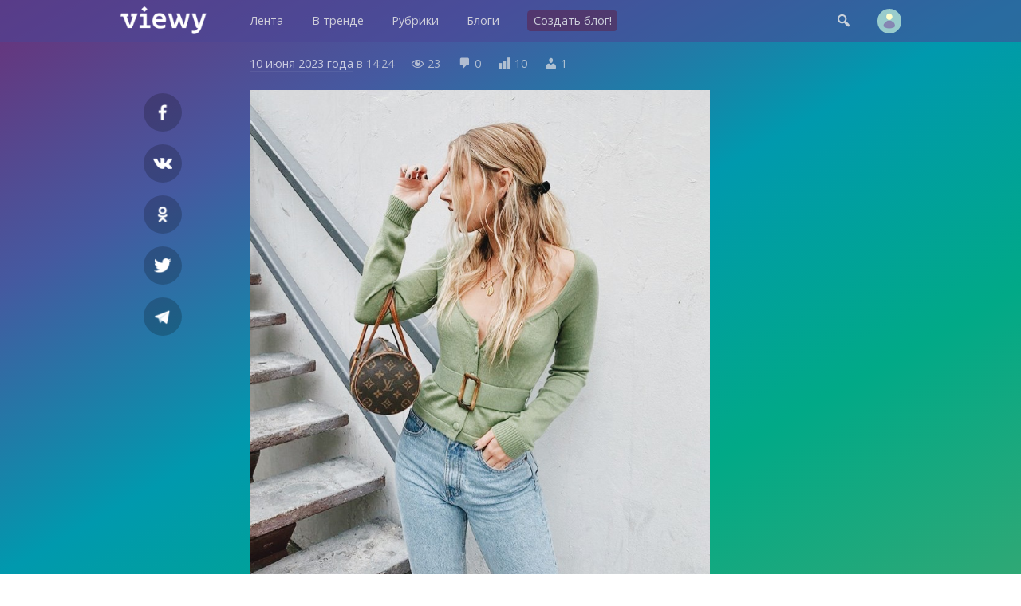

--- FILE ---
content_type: text/html; charset=UTF-8
request_url: https://viewy.ru/note/69533189
body_size: 5646
content:
<!DOCTYPE html>
<html lang="ru" prefix="og: https://ogp.me/ns#">
<head>
<meta content="ru" http-equiv="Content-Language">
<meta content="text/html; charset=utf-8" http-equiv="Content-Type">
<meta content="width=device-width,user-scalable=no" name="viewport">
<meta content="no-cache" http-equiv="pragma">
<meta content="no-cache" http-equiv="Cache-Control">


<title>Лина цветы в руинах.: Разное – заметка в блоге #69533189 — Viewy</title>

<meta property="robots" content="all">
<link rel="icon" type="image/png" href="https://viewy.ru/favicon.ico">
<link rel="apple-touch-icon" type="image/x-icon" href="https://viewy.ru/favicon/favicon-144.png">
<link rel="apple-touch-icon-precomposed" href="https://viewy.ru/favicon/favicon-152.png">
<link rel="icon" type="image/png" href="https://viewy.ru/favicon/favicon-32.png" sizes="32x32">
<link rel="icon" type="image/png" href="https://viewy.ru/favicon/favicon-57.png" sizes="57x57">
<link rel="icon" type="image/png" href="https://viewy.ru/favicon/favicon-76.png" sizes="76x76">
<link rel="icon" type="image/png" href="https://viewy.ru/favicon/favicon-96.png" sizes="96x96">
<link rel="icon" type="image/png" href="https://viewy.ru/favicon/favicon-120.png" sizes="120x120">
<link rel="icon" type="image/png" href="https://viewy.ru/favicon/favicon-128.png" sizes="128x128">
<link rel="icon" type="image/png" href="https://viewy.ru/favicon/favicon-144.png" sizes="144x144">
<link rel="icon" type="image/png" href="https://viewy.ru/favicon/favicon-152.png" sizes="152x152">
<link rel="icon" type="image/png" href="https://viewy.ru/favicon/favicon-180.png" sizes="180x180">
<link rel="icon" type="image/png" href="https://viewy.ru/favicon/favicon-196.png" sizes="196x196">
<link rel="icon" type="image/png" href="https://viewy.ru/favicon/favicon-256.png" sizes="256x256">
<meta property="og:site_name" content="Viewy">
<meta property="og:url" content="https://viewy.ru/note/69533189">
<meta property="ya:ovs:adult" content="false">
<meta property="ya:ovs:allow_embed" content="true">
<script src="https://viewy.ru/core/java/scale.js" type="text/javascript"></script>
<link href="https://viewy.ru/note/69533189" rel="canonical">
<link href="https://viewy.ru/core/style.css" rel="stylesheet" type="text/css">
<link href="https://viewy.ru/core/_default.css" rel="stylesheet" type="text/css" id="user-style">
<link href="https://viewy.ru/core/mobiles.css" rel="stylesheet" type="text/css">
<link href="https://viewy.ru/core/desktop.css" rel="stylesheet" type="text/css">
<link href="https://viewy.ru/sitemap/sitemap.xml" rel="sitemap" type="application/xml">
<!-- Yandex.Metrika counter -->
<script type="text/javascript" >
   (function(m,e,t,r,i,k,a){m[i]=m[i]||function(){(m[i].a=m[i].a||[]).push(arguments)};
   m[i].l=1*new Date();k=e.createElement(t),a=e.getElementsByTagName(t)[0],k.async=1,k.src=r,a.parentNode.insertBefore(k,a)})
   (window, document, "script", "https://mc.yandex.ru/metrika/tag.js", "ym");

   ym(55685047, "init", {
        clickmap:true,
        trackLinks:true,
        accurateTrackBounce:true
   });
</script>
<noscript><div><img src="https://mc.yandex.ru/watch/55685047" style="position:absolute; left:-9999px;" alt="" /></div></noscript>
<!-- /Yandex.Metrika counter -->
<!-- Global site tag (gtag.js) - Google Analytics -->
<script async src="https://www.googletagmanager.com/gtag/js?id=UA-152424751-1"></script>
<script>
  window.dataLayer = window.dataLayer || [];
  function gtag(){dataLayer.push(arguments);}
  gtag('js', new Date());

  gtag('config', 'UA-152424751-1');
</script>

<script src="https://viewy.ru/core/java/page.js" type="text/javascript"></script>

<meta property="title" content="Лина цветы в руинах.: Разное – заметка в блоге #69533189">
<meta property="og:title" content="Лина цветы в руинах.: Разное – заметка в блоге #69533189">
<meta property="twitter:title" content="Лина цветы в руинах.: Разное – заметка в блоге #69533189">
<meta property="og:type" content="article">
<meta property="og:locale" content="ru_RU">
<meta property="og:image" content="https://viewy.ru/favicon/favicon-256.png">
<meta property="og:image:type" content="image/png">
<meta property="og:image:secure_url" content="https://viewy.ru/favicon/favicon-256.png">

<meta property="og:updated_time" content="2023-06-10 14:24:35">

<meta property="og:article:published_time" content="2023-06-10 14:24:35">
<meta property="og:article:modified_time" content="2023-06-10 14:24:35">

<meta property="og:article:author" content="https://viewy.ru/linalita" />

<meta property="vk:image" content="https://viewy.ru/favicon/favicon-256.png">
<meta property="twitter:card" content="summary_large_image">

<meta name="description" content="Лина цветы в руинах.: Разное – заметка в блоге #69533189, Лина цветы в руинах., Разное, блог, вьюи, viewy, персональный блог, личный блог, мысли, чувства, заметки">
<meta property="og:description" content="Лина цветы в руинах.: Разное – заметка в блоге #69533189, Лина цветы в руинах., Разное, блог, вьюи, viewy, персональный блог, личный блог, мысли, чувства, заметки">
<meta property="twitter:description" content="Лина цветы в руинах.: Разное – заметка в блоге #69533189, Лина цветы в руинах., Разное, блог, вьюи, viewy, персональный блог, личный блог, мысли, чувства, заметки">

<meta content="Лина цветы в руинах., Разное, блог, вьюи, viewy, персональный блог, личный блог, мысли, чувства, заметки" name="keywords">

</head>

<body id="main">

<div class="tone" id="tone" style="display:none;" onclick="hideblock('tone'); hideblock('search'); hideblock('user-info'); hideblock('piclist-form'); hideblock('cover-form');">
	<div class="help">Чтобы вернуться — просто нажмите в любом месте на затемненном фоне</div>
</div>
<div class="search" id="search" style="display:none;">
	<div class="margin">
		<form id="qform" action="https://viewy.ru/search/" method="get">
			<input id="q" name="q" autofocus="autofocus">
		</form>
	</div>
</div>
<div id="user-info" class="user-info" style="display:none">
	<div class="margin">
		<div class="user-menu">
			<form class="enter" method="post">
				<input class="login" name="login">
				<input class="password" name="password" type="password">
				<input value="run" type="hidden" name="go">
				<input class="run" type="submit" value="Войти">
				<a class="reg" href="https://viewy.ru/register/">Регистрация</a>
				<div class="old"><a href="https://viewy.ru/restore/">Забыли пароль?</a></div>
			</form>
		</div>
	</div>
</div>
<div id="topper" class="top" style="left: 0px; right: 0px; top: 0px">
	<div class="margin">
		<div class="padding">
			<div class="logo"><a href="https://viewy.ru"></a></div>
			<div class="busy" id="menu-tone" style="display: none" onclick="hideblock('menu-tone'); document.getElementById('menu').className = 'menu';"></div>
			<div class="menu" id="menu" style>
			<nav itemscope itemtype="http://schema.org/SiteNavigationElement">
				<ul>
					<li itemprop="name" class="view-mobile"><a itemprop="url" href="https://viewy.ru">Главная</a></li>
					<li itemprop="name" ><a itemprop="url" href="https://viewy.ru/list/">Лента</a></li>
					<li itemprop="name" ><a itemprop="url" href="https://viewy.ru/hot/">В тренде</a></li>
					<li itemprop="name" ><a itemprop="url" href="https://viewy.ru/cat/">Рубрики</a></li>
					<li itemprop="name" ><a itemprop="url" href="https://viewy.ru/blog/">Блоги</a></li>
					<hr class="view-mobile">
					<li itemprop="name" ><a itemprop="url" href="https://viewy.ru/register/"><span class="new">Создать блог!</span></a></li>
					<hr class="view-mobile">
					<li itemprop="name" class="view-mobile"><a itemprop="url" href="https://viewy.ru/support/"><span>Блог проекта</span></a></li>
					<li itemprop="name" class="view-mobile"><a itemprop="url" href="mailto:mail@viewy.ru"><span>Написать нам</span></a></li>

				</ul>
			</nav>
			</div>
			<div class="user">
				<div class="top-icon view-mobile" onclick="showblock('menu-tone'); document.getElementById('menu').className = 'menu-smart';">&#xf349;</div>
				<div class="top-icon" onclick="showblock('tone'); showblock('search'); document.getElementById('q').focus();">&#xf179;</div>
				<div class="user-pic" onclick="showblock('tone'); showblock('user-info');" ></div>
			</div>
		</div>
	</div>
</div>


<iframe name="ajax" id="ajax" style="display: none" src="https://viewy.ru/core/count/note.php?note=69533189"></iframe>
<div id="run" style="display: none"></div>

<div class="content">
	<div class="margin">
		<div class="padding">
			<div class="side-left" id="sl">
				<div class="sb fb"><a rel="nofollow" target="_blank" href="https://facebook.com/sharer/sharer.php?u=https://viewy.ru/note/69533189"></a></div>
				<div class="sb vkontakte"><a rel="nofollow" target="_blank" href="https://vk.com/share.php?url=https://viewy.ru/note/69533189"></a></div>
				<div class="sb ok"><a rel="nofollow" target="_blank" href="https://connect.ok.ru/offer?url=https://viewy.ru/note/69533189"></a></div>
				<div class="sb twitt"><a rel="nofollow" target="_blank" href="https://twitter.com/share?url=https://viewy.ru/note/69533189&text=%D0%9B%D0%B8%D0%BD%D0%B0+%D1%86%D0%B2%D0%B5%D1%82%D1%8B+%D0%B2+%D1%80%D1%83%D0%B8%D0%BD%D0%B0%D1%85.%3A+%D0%A0%D0%B0%D0%B7%D0%BD%D0%BE%D0%B5+%E2%80%93+%D0%B7%D0%B0%D0%BC%D0%B5%D1%82%D0%BA%D0%B0+%D0%B2+%D0%B1%D0%BB%D0%BE%D0%B3%D0%B5+%2369533189"></a></div>
				<div class="sb tme"><a rel="nofollow" target="_blank" href="https://telegram.me/share/url?url=https://viewy.ru/note/69533189&text=%D0%9B%D0%B8%D0%BD%D0%B0+%D1%86%D0%B2%D0%B5%D1%82%D1%8B+%D0%B2+%D1%80%D1%83%D0%B8%D0%BD%D0%B0%D1%85.%3A+%D0%A0%D0%B0%D0%B7%D0%BD%D0%BE%D0%B5+%E2%80%93+%D0%B7%D0%B0%D0%BC%D0%B5%D1%82%D0%BA%D0%B0+%D0%B2+%D0%B1%D0%BB%D0%BE%D0%B3%D0%B5+%2369533189"></a></div>
			</div>
			<div class="side-right" id="sr">
			</div>
			<article itemscope itemtype="http://schema.org/Article">
				<link itemprop="url" href="https://viewy.ru/note/69533189">
				<link itemprop="mainEntityOfPage" itemtype="http://schema.org/WebPage" href="https://viewy.ru/note/69533189">
				<link itemprop="image" href="https://viewy.ru/favicon/favicon-256.png">
				<meta itemprop="dateCreated" content="2023-06-10T14:24:35+03:00">
				<meta itemprop="datePublished" content="2023-06-10T14:24:35+03:00">
				<meta itemprop="dateModified" content="2023-06-10T14:24:35+03:00">
				<meta itemprop="keywords" content="Лина цветы в руинах., Разное, блог, вьюи, viewy, персональный блог, личный блог, мысли, чувства, заметки">

				<div class="data">
					<span class="view-desktop"><a href="https://viewy.ru/archive/note/2023-06-10">10 июня 2023 года</a> в</span><span class="view-mobile"><a href="https://viewy.ru/archive/note/2023-06-10">10.06.2023</a></span> 14:24					<span class="dash-right">&#xf177;</span> 23					<span class="dash-right">&#xf101;</span> <span itemprop="commentCount">0</span>
					<span class="dash-right view-desktop">&#xf185;</span> <span class="view-desktop">10</span>
					<span class="dash-right view-desktop">&#xf110;</span> <span class="view-desktop">1</span>
					
					<span itemprop="interactionStatistic" itemscope itemtype="http://schema.org/InteractionCounter">
					    <meta itemprop="interactionType" content="http://schema.org/ReadAction">
					    <meta itemprop="userInteractionCount" content="23">
				  	</span>  

					<span itemprop="interactionStatistic" itemscope itemtype="http://schema.org/InteractionCounter">
						<meta itemprop="interactionType" content="http://schema.org/CommentAction">
						<meta itemprop="userInteractionCount" content="0">
					</span>

					<span itemprop="interactionStatistic" itemscope itemtype="http://schema.org/InteractionCounter">
						<meta itemprop="interactionType" content="http://schema.org/LikeAction">
						<meta itemprop="userInteractionCount" content="1">
					</span>
				   
				    <span itemprop="interactionStatistic" itemscope itemtype="http://schema.org/InteractionCounter">
						<meta itemprop="interactionType" content="http://schema.org/DislikeAction">
						<meta itemprop="userInteractionCount" content="0">
					</span>
				</div>
				<meta itemprop="headline name" content="Лина цветы в руинах.: Разное — заметка в блоге #69533189">
				<div class="highart" itemprop="articleBody"><figure> <a href="https://a.viewy.ru/2023/06/10/linalita16863962737471.jpg" target="_blank"> <img itemprop="image" alt="" src="https://a.viewy.ru/2023/06/10/linalita16863962737471.jpg"> </a> </figure></div>
					<div class="post-info">
						<div style="float: left;">
							<button title="Лайк" class="like" onclick="showblock('tone'); showblock('user-info');">&#xf529;</button>
							<button title="Дизлайк" class="dislike" onclick="showblock('tone'); showblock('user-info');">&#xf542;</button>
						</div>
						<div style="float: right;">
							<button title="Реблог" class="reblog" onclick="showblock('tone'); showblock('user-info');">&#xf515;</button>
							<button title="В избранное" class="favorite" onclick="showblock('tone'); showblock('user-info');">&#xf487;</button>
						</div>
						<div style="clear: both; margin-bottom: 2em;"></div>
					</div>
				<fieldset itemprop="author" itemscope itemtype="http://schema.org/Person" class="origin">
					<legend>Блог</legend>
					<link itemprop="image" href="https://viewy.ru/data/avatar/853480.jpg">
					<link itemprop="sameAs" href="https://viewy.ru/linalita">

					<p style="background-image: url('https://viewy.ru/data/avatar/853480.jpg');" class="publisher" onclick="href('https://viewy.ru/linalita', event, this);"><a title="Блог" rel="author" href="https://viewy.ru/linalita"><span itemprop="name">Лина цветы в руинах.</span></a><br>Лиса Лина.</p>
					<p><span class="dash">&#xf318;</span> <a title="Рубрика" class="nobold" href="https://viewy.ru/category/other">Разное</a></p>
				</fieldset>
				<div itemprop="publisher" itemscope itemtype="http://schema.org/Organization">
					<meta itemprop="name" content="Viewy, Social Network">
					<link itemprop="sameAs" href="https://viewy.ru">
				    <meta itemprop="address" content="Пресненская наб., 12, Москва, Россия">
			        <meta itemprop="telephone" content="+79003083230">
					<div itemprop="logo" itemscope itemtype="https://schema.org/ImageObject">
						<link itemprop="url" href="https://viewy.ru/favicon/favicon-256.png">
						<link itemprop="contentUrl" href="https://viewy.ru/favicon/favicon-256.png">
						<link itemprop="thumbnail" href="https://viewy.ru/favicon/favicon-120.png">
					</div>
				</div>

					

			</article>
<script type="text/javascript">
	include('https://viewy.ru/core/block/comment.php?note=69533189&sort=1', 'comment-out');
</script>

			<div class="discus">
				<h2>Комментарии</h2>
				
				<div style="float: right; margin-top: -2.7em">
					<div id="bypop" class="sort-icon checked" title="Сортировать по популярности" onclick="include('https://viewy.ru/core/block/comment.php?note=69533189&sort=1', 'comment-out'); set_cookie('sort_comment', '1'); sortCheck('bypop');">&#xf488;</div>
					<div id="bydate" class="sort-icon" title="Сортировать по времени" onclick="include('https://viewy.ru/core/block/comment.php?note=69533189&sort=2', 'comment-out'); set_cookie('sort_comment', '2'); sortCheck('bydate');">&#xf469;</div>
				</div>
				<div style="float: none; clear: both;">
				<div class="discus-user-pic view-desktop"></div>				<form name="newcom" method="post" enctype="multipart/form-data" action="https://viewy.ru/core/update/comment.php">
					<textarea maxlength="2000" name="comment" onkeyup="gettextareasize('area', 'size', 'send')" onkeydown="gettextareasize('area', 'size', 'send')" id="area" placeholder="Добавить комментарий"></textarea>
					<div id="size" class="discus-calc" style="display:none;"></div>
					<input name="postId" type="hidden" value="69533189">
					<input name="commentId" type="hidden" value="0">
					<input name="request" type="hidden" value="https://viewy.ru/note/69533189">
					<input id="send" class="discus-send" type="submit" value="" style="display:none">
					<div class="tips"><a href="#" onclick="showblock('tone'); showblock('user-info');">Зарегистрируйтесь</a> или <a href="#" onclick="showblock('tone'); showblock('user-info');">войдите</a>, чтобы добавить комментарий</div>				</form>
				<div id="comment-out">
				</div>
				</div>
			</div>
		</div>
	</div>
</div>

<div class="list" id="y1">
	<div class="margin">
		<h3>Новые заметки пользователя</h3>
		<p class="info"><a href="https://viewy.ru/linalita">Лина цветы в руинах. — Лиса Лина.</a></p>
		<div class="item-33">
			<div class="padding">
				<div class="teaser tt" style="background-image: url('https://viewy.ru/core/images/note.jpg'); height: 16em;">
					<div id="glow-69617838" class="glow glow-16" style="background: linear-gradient(to top, rgba(0, 0, 0, 0.5) 65%, transparent 90%);" onclick="href('https://viewy.ru/note/69617838', event, this);">
					<a class="item-click" href="https://viewy.ru/note/69617838" style="left: 0px; top: 0px"></a>
						<div class="count-block"><span class="count-icon">&#xf177;</span><span class="count-num">33</span></div>
						<div id="cat-69617838" onclick="href('https://viewy.ru/note/69617838', event, this);" class="catname"><a href="https://viewy.ru/category/music"><span style="background-color: #3333FF;">Музыка</span></a></div>
						<div class="title" style="padding: 1.2em 1.5em 0.7em 1.5em;">
							<h2> </h2>
						</div>
						<div class="preview"><p></p></div>
						<div id="desc-69617838" class="desc" onclick="href('https://viewy.ru/note/69617838', event, this);"><a href="https://viewy.ru/linalita"><span class="source">Лина цветы в руинах.</span></a></div>
					</div>
				</div>
			</div>
		</div>
		<div class="item-33">
			<div class="padding">
				<div class="teaser tt" style="background-image: url('https://viewy.ru/core/images/note.jpg'); height: 16em;">
					<div id="glow-69617837" class="glow glow-16" style="background: linear-gradient(to top, rgba(0, 0, 0, 0.5) 65%, transparent 90%);" onclick="href('https://viewy.ru/note/69617837', event, this);">
					<a class="item-click" href="https://viewy.ru/note/69617837" style="left: 0px; top: 0px"></a>
						<div class="count-block"><span class="count-icon">&#xf177;</span><span class="count-num">34</span></div>
						<div id="cat-69617837" onclick="href('https://viewy.ru/note/69617837', event, this);" class="catname"><a href="https://viewy.ru/category/music"><span style="background-color: #3333FF;">Музыка</span></a></div>
						<div class="title" style="padding: 1.2em 1.5em 0.7em 1.5em;">
							<h2> </h2>
						</div>
						<div class="preview"><p></p></div>
						<div id="desc-69617837" class="desc" onclick="href('https://viewy.ru/note/69617837', event, this);"><a href="https://viewy.ru/linalita"><span class="source">Лина цветы в руинах.</span></a></div>
					</div>
				</div>
			</div>
		</div>
		<div class="item-33">
			<div class="padding">
				<div class="teaser tt" style="background-image: url('https://viewy.ru/core/images/note.jpg'); height: 16em;">
					<div id="glow-69617836" class="glow glow-16" style="background: linear-gradient(to top, rgba(0, 0, 0, 0.5) 65%, transparent 90%);" onclick="href('https://viewy.ru/note/69617836', event, this);">
					<a class="item-click" href="https://viewy.ru/note/69617836" style="left: 0px; top: 0px"></a>
						<div class="count-block"><span class="count-icon">&#xf177;</span><span class="count-num">34</span></div>
						<div id="cat-69617836" onclick="href('https://viewy.ru/note/69617836', event, this);" class="catname"><a href="https://viewy.ru/category/music"><span style="background-color: #3333FF;">Музыка</span></a></div>
						<div class="title" style="padding: 1.2em 1.5em 0.7em 1.5em;">
							<h2> </h2>
						</div>
						<div class="preview"><p></p></div>
						<div id="desc-69617836" class="desc" onclick="href('https://viewy.ru/note/69617836', event, this);"><a href="https://viewy.ru/linalita"><span class="source">Лина цветы в руинах.</span></a></div>
					</div>
				</div>
			</div>
		</div>
		<div class="item-33">
			<div class="padding">
				<div class="teaser tt" style="background-image: url('https://viewy.ru/core/images/note.jpg'); height: 16em;">
					<div id="glow-69617835" class="glow glow-16" style="background: linear-gradient(to top, rgba(0, 0, 0, 0.5) 65%, transparent 90%);" onclick="href('https://viewy.ru/note/69617835', event, this);">
					<a class="item-click" href="https://viewy.ru/note/69617835" style="left: 0px; top: 0px"></a>
						<div class="count-block"><span class="count-icon">&#xf177;</span><span class="count-num">31</span></div>
						<div id="cat-69617835" onclick="href('https://viewy.ru/note/69617835', event, this);" class="catname"><a href="https://viewy.ru/category/music"><span style="background-color: #3333FF;">Музыка</span></a></div>
						<div class="title" style="padding: 1.2em 1.5em 0.7em 1.5em;">
							<h2> </h2>
						</div>
						<div class="preview"><p>а потом поперли сказала мало опыта. я так ждем все ждун как собака</p></div>
						<div id="desc-69617835" class="desc" onclick="href('https://viewy.ru/note/69617835', event, this);"><a href="https://viewy.ru/linalita"><span class="source">Лина цветы в руинах.</span></a></div>
					</div>
				</div>
			</div>
		</div>
		<div class="item-33">
			<div class="padding">
				<div class="teaser tt" style="background-image: url('https://viewy.ru/core/images/note.jpg'); height: 16em;">
					<div id="glow-69617834" class="glow glow-16" style="background: linear-gradient(to top, rgba(0, 0, 0, 0.5) 65%, transparent 90%);" onclick="href('https://viewy.ru/note/69617834', event, this);">
					<a class="item-click" href="https://viewy.ru/note/69617834" style="left: 0px; top: 0px"></a>
						<div class="count-block"><span class="count-icon">&#xf177;</span><span class="count-num">30</span></div>
						<div id="cat-69617834" onclick="href('https://viewy.ru/note/69617834', event, this);" class="catname"><a href="https://viewy.ru/category/music"><span style="background-color: #3333FF;">Музыка</span></a></div>
						<div class="title" style="padding: 1.2em 1.5em 0.7em 1.5em;">
							<h2> </h2>
						</div>
						<div class="preview"><p>Знаете как я стригла? поесть успевала, покушать и социалки там план и остальное другие себе чуточку были деньги то, сейчас не знай куда в...</p></div>
						<div id="desc-69617834" class="desc" onclick="href('https://viewy.ru/note/69617834', event, this);"><a href="https://viewy.ru/linalita"><span class="source">Лина цветы в руинах.</span></a></div>
					</div>
				</div>
			</div>
		</div>
		<div class="item-33">
			<div class="padding">
				<div class="teaser tt" style="background-image: url('https://viewy.ru/core/images/note.jpg'); height: 16em;">
					<div id="glow-69617829" class="glow glow-16" style="background: linear-gradient(to top, rgba(0, 0, 0, 0.5) 65%, transparent 90%);" onclick="href('https://viewy.ru/note/69617829', event, this);">
					<a class="item-click" href="https://viewy.ru/note/69617829" style="left: 0px; top: 0px"></a>
						<div class="count-block"><span class="count-icon">&#xf177;</span><span class="count-num">38</span></div>
						<div id="cat-69617829" onclick="href('https://viewy.ru/note/69617829', event, this);" class="catname"><a href="https://viewy.ru/category/music"><span style="background-color: #3333FF;">Музыка</span></a></div>
						<div class="title" style="padding: 1.2em 1.5em 0.7em 1.5em;">
							<h2> </h2>
						</div>
						<div class="preview"><p>матюша цветы все по судьбе</p></div>
						<div id="desc-69617829" class="desc" onclick="href('https://viewy.ru/note/69617829', event, this);"><a href="https://viewy.ru/linalita"><span class="source">Лина цветы в руинах.</span></a></div>
					</div>
				</div>
			</div>
		</div>
	</div>
</div>	

<footer>
	<div class="foot-bg">
		<div class="margin">
			<div class="item-33">
				<div class="padding">
					<div class="foot">
						<h3>Вьюи</h3>
						<p><a href="https://viewy.ru/info/about">Информация о проекте</a></p>
						<p><a href="https://viewy.ru/help">Помощь и возможности</a></p>
						<p><a href="mailto:mail@viewy.ru">Написать нам</a></p>
					</div>
				</div>		
			</div>
			<div class="item-33">
				<div class="padding">
					<div class="foot">
						<h3>Присоединяйтесь</h3>
						<p><a href="https://viewy.ru/register/">Завести блог</a></p>
						<p><a href="https://viewy.ru/support">Читайте наш блог</a></p>
						<p><a href="https://zen.yandex.ru/id/5f29755ac7b4fb3ff667b397">Вьюи в Яндекс Дзен</a></p>
					</div>
				</div>		
			</div>
			<div class="item-33">
				<div class="padding">
					<div class="foot">
						<h3>Информация</h3>
						<p><a href="https://viewy.ru/info/rules">Пользовательское соглашение</a></p>
						<p><a href="https://viewy.ru/info/security">Защита персональных данных</a></p>
						<p><a href="https://viewy.ru/info/ads">Реклама на сайте</a></p>
					<div class="li">
<!--LiveInternet counter--><a href="//www.liveinternet.ru/click"
target="_blank"><img id="licnt3BAF" title="LiveInternet"
src="[data-uri]"
alt=""/></a><script>(function(d,s){d.getElementById("licnt3BAF").src=
"//counter.yadro.ru/hit?t45.11;r"+escape(d.referrer)+
((typeof(s)=="undefined")?"":";s"+s.width+"*"+s.height+"*"+
(s.colorDepth?s.colorDepth:s.pixelDepth))+";u"+escape(d.URL)+
";h"+escape(d.title.substring(0,150))+";"+Math.random()})
(document,screen)</script><!--/LiveInternet-->
						</div>
					</div>
				</div>		
			</div>
		</div>
	
		<div class="copyright">
			&copy; 2009&#151;2026 <a href="https://viewy.ru">Вьюи</a>, социальная платформа
		</div>		
	</div>
</footer>

</body>

</html>
